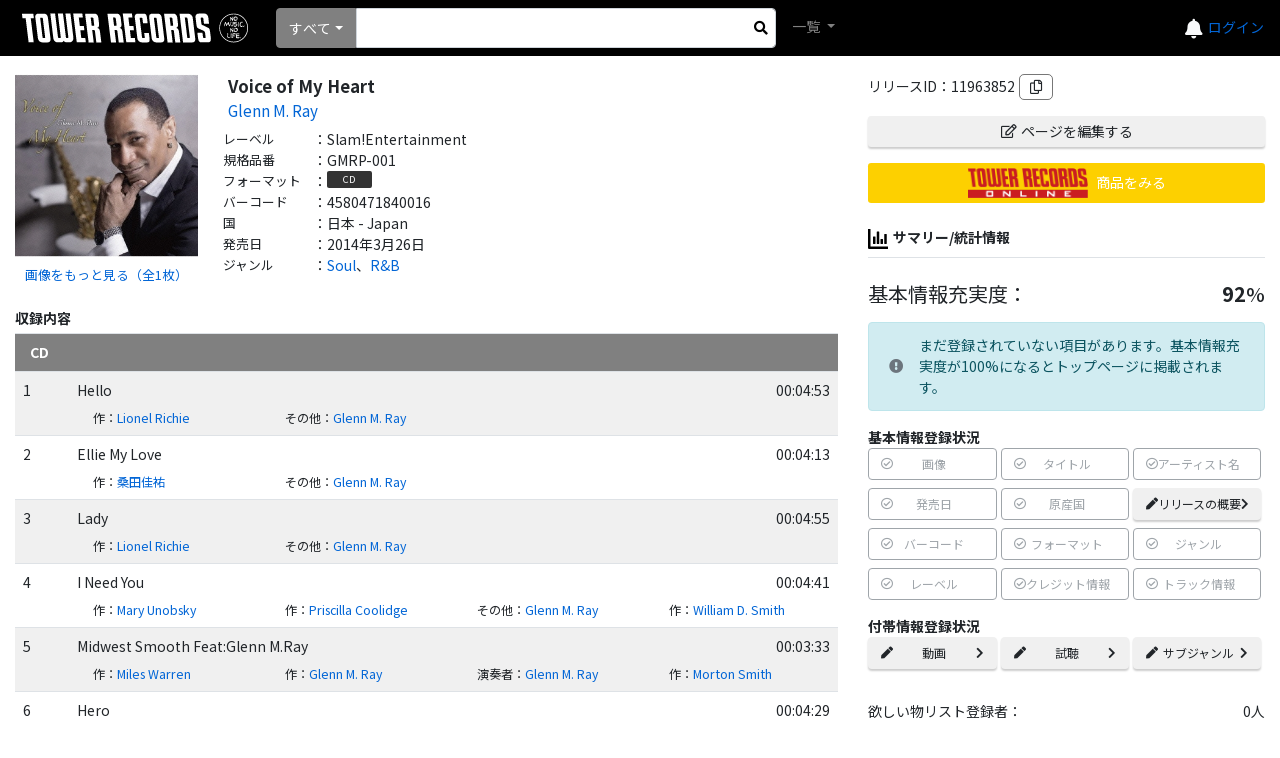

--- FILE ---
content_type: text/html; charset=utf-8
request_url: https://mdb.tower.jp/release/11963852/Voice-of-My-Heart
body_size: 49940
content:
<!DOCTYPE html><html lang="ja"><head prefix="og: http://ogp.me/ns# fb: http://ogp.me/ns/fb# article: http://ogp.me/ns/article#">
    <meta charset="utf-8"/>
    <meta name="viewport" content="width=device-width, initial-scale=1.0"/>
    <title>タワーレコード音楽情報データベース｜リリース</title>
    <base href="/"/>
    <link rel="icon" href="tfavicon.png" type="image/x-icon"/>
    <link rel="stylesheet" href="https://stackpath.bootstrapcdn.com/bootstrap/4.5.0/css/bootstrap.min.css" integrity="sha384-9aIt2nRpC12Uk9gS9baDl411NQApFmC26EwAOH8WgZl5MYYxFfc+NcPb1dKGj7Sk" crossorigin="anonymous"/>
    <link rel="stylesheet" href="https://use.fontawesome.com/releases/v5.12.0/css/all.css"/>

    <link href="_content/Blazorise/blazorise.css" rel="stylesheet"/>
    <link href="_content/Blazorise.Bootstrap/blazorise.bootstrap.css" rel="stylesheet"/>
    <link href="_content/Sotsera.Blazor.Toaster/toastr.min.css" rel="stylesheet"/>

    <link href="https://fonts.googleapis.com/css?family=Lato:400,700|Noto+Sans+JP:400,700" rel="stylesheet"/>
    <link href="css/site.css?v=QtpHp2gXmvODo61bMaOrKHcigb858Ed3eIDtPfUs5v8" rel="stylesheet"/>
    <link rel="stylesheet" href="css/towerrecordsbase.css?20240808&amp;v=x_NV4Agdiy2mkdd9-T9MQVVnh8TFKhbgw9bqjH24bpE"/>
    <link rel="stylesheet" href="css/release/assets/css/index.css?20240730&amp;v=dXiktOdqa4zh-yGJfR75ShFv3k-IZRLBbS-nGZl_qts"/>
    <link rel="stylesheet" href="css/artist/assets/css/index.css?20240730&amp;v=2JRaGo3e8naEqhrAdI8_sKM2f3knCJAoTSqqG-sFDe4"/>
    <link rel="stylesheet" href="css/common/assets/css/index.css?20240730&amp;v=uBYb-hOt3jUsiw2CissHLgFpXStb5eQVFzLeRiKbYv0"/>
    <script src="/js/MyScript.js?20240808"></script>
    <!-- Google Tag Manager -->
    <script>
    (function (w, d, s, l, i) {
            w[l] = w[l] || []; w[l].push({
                'gtm.start':
                    new Date().getTime(), event: 'gtm.js'
            }); var f = d.getElementsByTagName(s)[0],
                j = d.createElement(s), dl = l != 'dataLayer' ? '&l=' + l : ''; j.async = true; j.src =
                    'https://www.googletagmanager.com/gtm.js?id=' + i + dl; f.parentNode.insertBefore(j, f);
        })(window, document, 'script', 'dataLayer', 'GTM-TN8BWSC');</script>
    <!-- End Google Tag Manager -->

    <script type="text/default-title">タワーレコード音楽情報データベース</script>
    <script type="text/default-meta-elements">[[,"viewport",,"width=device-width, initial-scale=1.0"]]</script>
    <meta name="twitter:card" content="summary"/>
    <meta property="og:description" content="タワーレコード音楽情報データベース"/>
    <meta property="og:site_name" content="タワーレコード音楽情報データベース"/>
    <meta property="og:image" content="https://cdn.tower.jp/za/o/3W/zaP2_G5758883W.JPG?size=300x300"/>
    <meta property="og:url" content="http://mdb.tower.jp/release/11963852"/>
    <meta property="og:type" content="artcle"/>
    <meta property="og:title" content="Glenn M. Ray|Voice of My Heart-CD"/>
</head>
<body>
    <!-- Google Tag Manager (noscript) -->
    <noscript>
        <iframe src="https://www.googletagmanager.com/ns.html?id=GTM-TN8BWSC" height="0" width="0" style="display:none;visibility:hidden"></iframe>
    </noscript>
    <!-- End Google Tag Manager (noscript) -->

    <div id="components-reconnect-modal" class="my-reconnect-modal components-reconnect-hide">
        <div class="show">
            <h5 style="margin-top: 20px">サーバとの接続が切断されました。ページをリロードしてください。</h5>
        </div>
        <div class="failed">
            failed
        </div>
        <div class="rejected">
            rejected
        </div>
    </div>

    <div id="pageTop"></div>
    <app>
        <!--Blazor:{"sequence":0,"type":"server","prerenderId":"a74788072d554c019a2eeed6bae4cda2","descriptor":"CfDJ8ERSPh3WiGlHn/LpwwuRqVX8uhRRCAbouDdcS/b1c5aHYOuWv\u002BSW9IBBEL/UKKp9r9DeJiGL9p\u002BY/UKPlQ0H7ukOjwuZP0OKuokM8oz\u002BHn8hAwIbScfB7GE83te1JDYNLLz8oGmI66RFYe7Ux0xzu1hHo6LW26\u002Bm/AiK5tbnUEgb69dYR8rF5ZBL6j4x2YHUVwYY/lU7bRVWApaf5ZLfdflyP8CtVkW4kwb0kWqW2HW860Kbmbb0bB8Y1bcQLkJiThD8DuDdUPXhWq2\u002BYBWhBx9IWuL\u002BwWb7WhE0CWqe7uTvl16OtQPBHQGsqr0VPSsW3HVs1YF7cqm5VQx\u002BJ3R2XWlOG/PRuy10qzw7LAjE9lZzQ1BOPcGFHnt0/szINn0s7IBnvlpEQfSa\u002BM/aEfzSX5oe1uOd9Du4CtD/B4haBYLufcTHhBZ/UAxep1Yio4svzM4TJmLRTWvTOTI9AX34wGwKueu83RqucS9txvSE57WXgRcAFBOvCEJyKcGsbROuGTwl5bPhQoPiwwb28W2yUgQTz501sgv8GnaZ\u002B8d7Xi/ewjTIPTayrOm5cPW1bJ2Kjg=="}--><div id="toast-container" class="toast-top-right">
</div>

<div class="min-vh-100 d-flex flex-column"><header><nav class="navbar navbar-expand-lg navbar-dark bg-black lighten-1"><a class="navbar-brand" href="/"><img class="towerlogo" src="img/trlogo_black.svg" alt="TOWER RECORDS"/></a>
    <ul class="navbar-nav ml-auto nav-flex-icons header-menu align-items-center"><li class="h5 mb-0"><a href="https://mpp.tower.jp/notifications?utm_source=tr_mdb&amp;utm_medium=referral&amp;" class="text-light"><i class="fas fa-bell"></i></a></li>
        <li class="nav-item dropdown ml-4 ml-lg-4 ml-md-5"><a class="nav-link" id="navbarDropdownMenuLink-55" data-toggle="dropdown" aria-haspopup="true" aria-expanded="false"><span class="navbar-toggler-icon"></span></a>
            <div class="dropdown-menu dropdown-menu-lg-right dropdown-secondary header-refinement-list header-menu-box" aria-labelledby="navbarDropdownMenuLink-55"><a class="dropdown-item" href="https://tower.jp/ec/Customer/Login.aspx?npage=http%3A%2F%2Fmdb.tower.jp%2Frelease%2F11963852%2FVoice-of-My-Heart">ログイン</a></div><div class="login-link"><a href="https://tower.jp/ec/Customer/Login.aspx?npage=http%3A%2F%2Fmdb.tower.jp%2Frelease%2F11963852%2FVoice-of-My-Heart">ログイン</a></div></li></ul>

    <div class="d-flex search-block mr-auto"><li class="nav-item search-box mr-2 d-flex position-relative align-items-center"><div class="d-flex position-relative w-100 search-area"><div id="0HNIMOM8BGM4C" class="dropdown d-flex align-items-center search-list" tvalue="int"><button id="0HNIMOM8BGM4F" type="button" class="btn dropdown-toggle btn-primary" data-toggle="dropdown">すべて</button>
    <div class="dropdown-menu"><a class="dropdown-item">すべて</a><a class="dropdown-item">アーティスト</a><a class="dropdown-item">タイトル</a><a class="dropdown-item">バーコード</a><a class="dropdown-item">規格品番</a></div></div>
                <form action="#" method="get" class="w-100"><fieldset><input type="search" class="form-control form-control-sm search-input" id="SearchInput"/></fieldset></form>
                <div class="d-flex justify-content-center align-items-center h-100" style="position: absolute; top: 0px; right: 0px; width:30px; cursor:pointer;"><i class="fas fa-search" aria-hidden="true" style="color: black;"></i></div></div></li>
        <ul class="navbar-nav mr-auto"><li class="nav-item dropdown"><a class="nav-link dropdown-toggle" id="navbarDropdownMenuLink-555" data-toggle="dropdown" aria-haspopup="true" aria-expanded="false">
                    一覧
                </a>
                <div class="dropdown-menu dropdown-secondary header-refinement-list" aria-labelledby="navbarDropdownMenuLink-555"><a class="dropdown-item d-none" href="/search/artist">アーティスト</a>
                    <a class="dropdown-item" href="/search/genre">ジャンル</a>
                    <a class="dropdown-item" href="/search/format">フォーマット</a>
                    <a class="dropdown-item" href="/search/role" style="display:none;">クレジット</a></div></li></ul></div></nav></header>

    <div class="main"><div class="content">






<div class="container-fluid"><div class="row"><div class="col-sm-6 col-md-7 col-xl-8 mb-4"><div class="d-none"><nav aria-label="breadcrumb"><ol class="breadcrumb"><li class="breadcrumb-item"><a href="/">TOP</a></li><li class="breadcrumb-item"><a href="/genre/1101">Soul</a><span>、</span><a href="/genre/1105">R&amp;B</a></li><li class="breadcrumb-item"><a href="/artist/11203196/Glenn M. Ray">Glenn M. Ray</a></li><li class="breadcrumb-item active" aria-current="page">Voice of My Heart</li></ol></nav></div>
                <div class="container mb-2 pl-0 pr-0"><div class="row"><div class="col-sm-3 mb-2"><img src="https://cdn.tower.jp/za/o/3W/zaP2_G5758883W.JPG?size=500x500" alt="Voice of My Heart" class="loading-img-icon main-jacket-photo d-block mb-2" style="width:100%; cursor:pointer; min-height: 40px;" title="Voice of My Heart"/>
                                <div class="btn-link fs80" style="text-align:center;">画像をもっと見る（全1枚）</div></div>
                        <div class="col-sm-9"><div class="mb-2"><div class="row release-info item-title-name"><div class="col-12 text-break">Voice of My Heart</div></div>
                                <div class="row release-info item-artist-name mb-2 fs95"><div class="col-12 text-break"><a href="/artist/11203196/Glenn-M--Ray">Glenn M. Ray</a></div></div><div class="row release-info item-label"><div class="release-item-lable release-info-label">レーベル</div>
                                        <div>：</div>
                                        <div class="release-item-info release-info-value text-break">Slam!Entertainment</div></div><div class="row release-info item-productno"><div class="release-item-lable release-info-label">規格品番</div>
                                        <div>：</div>
                                        <div class="release-item-info release-info-value text-break">GMRP-001</div></div><div class="row release-info item-format"><div class="release-item-lable release-info-label">フォーマット</div>
                                        <div>：</div>
                                        <div class="release-item-info release-info-value"><div class="format-val mr-1 mb-1">CD</div></div></div><div class="row release-info item-sku"><div class="release-item-lable release-info-label">バーコード</div>
                                        <div>：</div>
                                        <div class="release-item-info release-info-value text-break">4580471840016</div></div><div class="row release-info item-country"><div class="release-item-lable release-info-label">国</div>
                                        <div>：</div>
                                        <div class="release-item-info release-info-value text-break">日本 - Japan</div></div><div class="row release-info item-hatsubaibi"><div class="release-item-lable release-info-label">発売日</div>
                                        <div>：</div>
                                        <div class="release-item-info release-info-value text-break">2014年3月26日</div></div><div class="row release-info item-genre"><div class="release-item-lable release-info-label">ジャンル</div>
                                        <div>：</div>
                                        <div class="release-item-info release-info-value"><a href="/genre/1101">Soul</a>、<a href="/genre/1105">R&amp;B</a></div></div></div>
                            
                            <div class="center-add-btn-area"><div class="flex-column mb-2"><div class="mb-3">リリースID：11963852<i class="far fa-copy ml-1 div-btn" title="クリップボードにコピー"></i></div><div class="mt-2 mb-3"><a class="trol-edit-icon btn btn-block btn-sm" href="/release/11963852/edit"><i class="far fa-edit mr-1"></i>ページを編集する
            </a></div><div class="mb-3 position-relative"><a href="https://tower.jp/item/3494368"><div class="trol-link-icon"><div class="trol-link-icon-img"></div>
                    <div class="trol-link-icon-text">商品をみる</div></div></a><a href="https://tower.jp/item/3494368" class="trol-link-icon-hover"></a></div></div>
                                <div class="info-label border-bottom pb-2 mb-2 mt-4"><img src="img/sumally-icon.svg" class="collection-icon-middle noaction"/>サマリー/統計情報</div>
                                <div class="flex-column mb-2"><div class="mb-3 mt-1"><div class="mb-3 mt-3 disp-fl h5"><div class="">基本情報充実度：</div>
            <div style="margin-left:auto;"><span class="h5 font-weight-bold">92</span>%</div></div><div class="alert alert-info  d-flex align-items-center mt-2 mb-3"><i class="mr-3  fas fa-exclamation-circle text-secondary"></i>まだ登録されていない項目があります。基本情報充実度が100%になるとトップページに掲載されます。</div><div class="font-weight-bold mt-2">基本情報登録状況</div>

        <div class="row mr-0 ml-0 d-flex"><div class="col-6 col-xl-4 pr-0 pl-0"><div style="font-size:12px" class="d-flex justify-content-between align-items-center mb-2 btn btn-outline-secondary disabled text-nowrap mr-1"><i class="far fa-check-circle"></i>画像<i class=" fas fa-chevron-right text-white"></i></div></div><div class="col-6 col-xl-4 pr-0 pl-0"><div style="font-size:12px" class="d-flex justify-content-between align-items-center mb-2 btn btn-outline-secondary disabled text-nowrap mr-1"><i class="far fa-check-circle"></i>タイトル<i class=" fas fa-chevron-right text-white"></i></div></div><div class="col-6 col-xl-4 pr-0 pl-0"><div style="font-size:12px" class="d-flex justify-content-between align-items-center mb-2 btn btn-outline-secondary disabled text-nowrap mr-1"><i class="far fa-check-circle"></i>アーティスト名<i class=" fas fa-chevron-right text-white"></i></div></div><div class="col-6 col-xl-4 pr-0 pl-0"><div style="font-size:12px" class="d-flex justify-content-between align-items-center mb-2 btn btn-outline-secondary disabled text-nowrap mr-1"><i class="far fa-check-circle"></i>発売日<i class=" fas fa-chevron-right text-white"></i></div></div><div class="col-6 col-xl-4 pr-0 pl-0"><div style="font-size:12px" class="d-flex justify-content-between align-items-center mb-2 btn btn-outline-secondary disabled text-nowrap mr-1"><i class="far fa-check-circle"></i>原産国<i class=" fas fa-chevron-right text-white"></i></div></div><div class="col-6 col-xl-4 pr-0 pl-0"><a href="http://mdb.tower.jp/release/11963852/edit?focus=ReleaseNotesEdit" style="font-size:12px" class="can-edit-btn d-flex justify-content-between align-items-center mb-2 text-nowrap btn mr-1"><i class="fas fa-pen"></i>リリースの概要<i class="fas fa-chevron-right"></i></a></div><div class="col-6 col-xl-4 pr-0 pl-0"><div style="font-size:12px" class="d-flex justify-content-between align-items-center mb-2 btn btn-outline-secondary disabled text-nowrap mr-1"><i class="far fa-check-circle"></i>バーコード<i class=" fas fa-chevron-right text-white"></i></div></div><div class="col-6 col-xl-4 pr-0 pl-0"><div style="font-size:12px" class="d-flex justify-content-between align-items-center mb-2 btn btn-outline-secondary disabled text-nowrap mr-1"><i class="far fa-check-circle"></i>フォーマット<i class=" fas fa-chevron-right text-white"></i></div></div><div class="col-6 col-xl-4 pr-0 pl-0"><div style="font-size:12px" class="d-flex justify-content-between align-items-center mb-2 btn btn-outline-secondary disabled text-nowrap mr-1"><i class="far fa-check-circle"></i>ジャンル<i class=" fas fa-chevron-right text-white"></i></div></div><div class="col-6 col-xl-4 pr-0 pl-0"><div style="font-size:12px" class="d-flex justify-content-between align-items-center mb-2 btn btn-outline-secondary disabled text-nowrap mr-1"><i class="far fa-check-circle"></i>レーベル<i class=" fas fa-chevron-right text-white"></i></div></div><div class="col-6 col-xl-4 pr-0 pl-0"><div style="font-size:12px" class="d-flex justify-content-between align-items-center mb-2 btn btn-outline-secondary disabled text-nowrap mr-1"><i class="far fa-check-circle"></i>クレジット情報<i class=" fas fa-chevron-right text-white"></i></div></div><div class="col-6 col-xl-4 pr-0 pl-0"><div style="font-size:12px" class="d-flex justify-content-between align-items-center mb-2 btn btn-outline-secondary disabled text-nowrap mr-1"><i class="far fa-check-circle"></i>トラック情報<i class=" fas fa-chevron-right text-white"></i></div></div></div>
        <div class="font-weight-bold mt-2">付帯情報登録状況</div>
        <div class="row mr-0 ml-0"><div class="col-6 col-xl-4 pr-0 pl-0"><a href="http://mdb.tower.jp/release/11963852/edit?focus=YoutubeEdit" style="font-size:12px" class="can-edit-btn d-flex justify-content-between align-items-center mb-2 text-nowrap btn mr-1"><i class="fas fa-pen"></i>動画<i class="fas fa-chevron-right"></i></a></div><div class="col-6 col-xl-4 pr-0 pl-0"><a href="http://mdb.tower.jp/release/11963852/edit?focus=TrialEdit" style="font-size:12px" class="can-edit-btn d-flex justify-content-between align-items-center mb-2 text-nowrap btn mr-1"><i class="fas fa-pen"></i>試聴<i class="fas fa-chevron-right"></i></a></div><div class="col-6 col-xl-4 pr-0 pl-0"><a href="http://mdb.tower.jp/release/11963852/edit?focus=SubGenreEdit" style="font-size:12px" class="can-edit-btn d-flex justify-content-between align-items-center mb-2 text-nowrap btn mr-1"><i class="fas fa-pen"></i>サブジャンル<i class="fas fa-chevron-right"></i></a></div></div></div></div>
                                <div class="mb-1 disp-fl"><div>欲しい物リスト登録者：</div>
            <div style="margin-left:auto;">0人</div></div>
        <div class="text-right mb-2">（公開：0人)</div>
        <div class="mb-1 disp-fl"><div>コレクション登録者：</div>
            <div style="margin-left:auto;">0人</div></div>
        <div class="text-right mb-4">（公開：0人)</div>
                                <div class="cw-add-btn d-flex justify-content-center align-items-center position-relative collection-icon-outer mb-2  collection-count"><img src="img/collection.svg" class="collection-icon-small" alt="コレクションに追加"/>コレクションに追加</div><div class="cw-add-btn d-flex justify-content-center align-items-center position-relative wantlist-icon-outer mb-4 wantlist-count"><i class="far fa-heart d-flex justify-content-center align-items-center wantlist-icon-small"></i>欲しい物リストに追加</div>
                                <a class="c-mdb-release-id-title-buttonarea"></a><a class="c-mdb-release-id-title-market_place_btn" style="color: #212529!important; text-decoration: none;" href="https://mpp.tower.jp/seller-item/release/11963852?utm_source=tr_mdb&amp;utm_medium=referral&amp;" target="_blank"><div class="c-mdb-release-id-title-market_place_btn_txt" style="font-size: 13px;">
                マーケットプレイスの出品
<div class="c-mdb-release-id-title-market_place_btn_note">
                            (現在1件出品中)    
                        </div></div>
            <div class="c-mdb-release-id-title-market_place_btn_price"><span class="c-mdb-release-id-title-market_place_btn_price_icon">¥</span>1,500~
            </div>
            <div class="c-mdb-release-id-title-market_place_btn_icon"><svg xmlns="http://www.w3.org/2000/svg" width="12" height="12" viewBox="0 0 12 12"><path d="M6.678,7H5.313A1.313,1.313,0,0,0,4,8.313v5.906a1.312,1.312,0,0,0,1.313,1.312h5.906a1.312,1.312,0,0,0,1.313-1.312V12.566" transform="translate(-3.25 -4.281)" fill="none" stroke="#232323" stroke-linecap="round" stroke-linejoin="round" stroke-width="1"></path>
                    <path d="M2,4.563,6.563,0" transform="translate(2.688 2.75)" fill="none" stroke="#232323" stroke-linecap="round" stroke-width="1"></path>
                    <path d="M15,4h3.281V7.281" transform="translate(-9.031 -1.25)" fill="none" stroke="#232323" stroke-linecap="round" stroke-linejoin="round" stroke-width="1"></path></svg></div></a><a class="c-mdb-release-id-title-market_place_btn" style="color: #212529!important; text-decoration: none;" href="https://mpp.tower.jp/seller-item/add/item/3494368/11963852?utm_source=tr_mdb&amp;utm_medium=referral&amp;" target="_blank">
            この商品を出品する
            <div class="c-mdb-release-id-title-market_place_btn_icon"><svg xmlns="http://www.w3.org/2000/svg" width="12" height="12" viewBox="0 0 12 12"><path d="M6.678,7H5.313A1.313,1.313,0,0,0,4,8.313v5.906a1.312,1.312,0,0,0,1.313,1.312h5.906a1.312,1.312,0,0,0,1.313-1.312V12.566" transform="translate(-3.25 -4.281)" fill="none" stroke="#232323" stroke-linecap="round" stroke-linejoin="round" stroke-width="1"></path>
                    <path d="M2,4.563,6.563,0" transform="translate(2.688 2.75)" fill="none" stroke="#232323" stroke-linecap="round" stroke-width="1"></path>
                    <path d="M15,4h3.281V7.281" transform="translate(-9.031 -1.25)" fill="none" stroke="#232323" stroke-linecap="round" stroke-linejoin="round" stroke-width="1"></path></svg></div></a>
                                <div class="row"><div class="col-4 text-center fs250"><a href="https://twitter.com/share?url=http://mdb.tower.jp/release/11963852&amp;hashtags=タワレコ音楽データ,Soul" target="_blank" style="color:#55acee;"><img class="align-middle" src="img/icon_x.svg" style=" width: 36px; max-height: 40px;" alt="X"/></a></div>
                                    <div class="col-4 text-center fs250"><a href="https://social-plugins.line.me/lineit/share?url=http://mdb.tower.jp/release/11963852" target="_blank" style="color:#06c755;"><i class="fab fa-line align-middle"></i></a></div>
                                    <div class="col-4 text-center fs250"><a href="http://www.facebook.com/share.php?u=http://mdb.tower.jp/release/11963852" rel="nofollow" target="_blank" style="color:#3b5998;"><i class="fab fa-facebook align-middle"></i></a></div></div></div></div></div></div><div class="container pt-2 pb-2 mb-4"><div class="row"><div class="info-label border-bottom pb-1">
                                収録内容
                            </div></div><div class="row pt-2 pb-2  border-bottom track-label"><div class="col"><div class="row"><div class="col-12 text-break">CD</div></div></div></div><div class="row pt-2 pb-2 border-bottom row-even d-flex"><div class="col-2 pl-2 col-md-1">1</div>
                                        <div class="col-10 col-md-11 pl-2 pr-2"><div class="row mb-2"><div class="col-12 pl-0 col-md-10 text-break">Hello</div><div class="col-12 col-md-2 ta-r">00:04:53</div></div><div class="row track-info"><div class="col-6 col-sm-6 col-md-4 col-lg-3"><div class="row pl-3 text-break">作：<a href="/artist/10008146/Lionel-Richie">Lionel Richie</a></div></div><div class="col-6 col-sm-6 col-md-4 col-lg-3"><div class="row pl-3 text-break">その他：<a href="/artist/11203196/Glenn-M--Ray">Glenn M. Ray</a></div></div></div></div></div><div class="row pt-2 pb-2 border-bottom row-odd d-flex"><div class="col-2 pl-2 col-md-1">2</div>
                                        <div class="col-10 col-md-11 pl-2 pr-2"><div class="row mb-2"><div class="col-12 pl-0 col-md-10 text-break">Ellie My Love</div><div class="col-12 col-md-2 ta-r">00:04:13</div></div><div class="row track-info"><div class="col-6 col-sm-6 col-md-4 col-lg-3"><div class="row pl-3 text-break">作：<a href="/artist/10070406/桑田佳祐">桑田佳祐</a></div></div><div class="col-6 col-sm-6 col-md-4 col-lg-3"><div class="row pl-3 text-break">その他：<a href="/artist/11203196/Glenn-M--Ray">Glenn M. Ray</a></div></div></div></div></div><div class="row pt-2 pb-2 border-bottom row-even d-flex"><div class="col-2 pl-2 col-md-1">3</div>
                                        <div class="col-10 col-md-11 pl-2 pr-2"><div class="row mb-2"><div class="col-12 pl-0 col-md-10 text-break">Lady</div><div class="col-12 col-md-2 ta-r">00:04:55</div></div><div class="row track-info"><div class="col-6 col-sm-6 col-md-4 col-lg-3"><div class="row pl-3 text-break">作：<a href="/artist/10008146/Lionel-Richie">Lionel Richie</a></div></div><div class="col-6 col-sm-6 col-md-4 col-lg-3"><div class="row pl-3 text-break">その他：<a href="/artist/11203196/Glenn-M--Ray">Glenn M. Ray</a></div></div></div></div></div><div class="row pt-2 pb-2 border-bottom row-odd d-flex"><div class="col-2 pl-2 col-md-1">4</div>
                                        <div class="col-10 col-md-11 pl-2 pr-2"><div class="row mb-2"><div class="col-12 pl-0 col-md-10 text-break">I Need You</div><div class="col-12 col-md-2 ta-r">00:04:41</div></div><div class="row track-info"><div class="col-6 col-sm-6 col-md-4 col-lg-3"><div class="row pl-3 text-break">作：<a href="/artist/10646185/Mary-Unobsky">Mary Unobsky</a></div></div><div class="col-6 col-sm-6 col-md-4 col-lg-3"><div class="row pl-3 text-break">作：<a href="/artist/10745703/Priscilla-Coolidge">Priscilla Coolidge</a></div></div><div class="col-6 col-sm-6 col-md-4 col-lg-3"><div class="row pl-3 text-break">その他：<a href="/artist/11203196/Glenn-M--Ray">Glenn M. Ray</a></div></div><div class="col-6 col-sm-6 col-md-4 col-lg-3"><div class="row pl-3 text-break">作：<a href="/artist/10142116/William-D--Smith">William D. Smith</a></div></div></div></div></div><div class="row pt-2 pb-2 border-bottom row-even d-flex"><div class="col-2 pl-2 col-md-1">5</div>
                                        <div class="col-10 col-md-11 pl-2 pr-2"><div class="row mb-2"><div class="col-12 pl-0 col-md-10 text-break">Midwest Smooth Feat:Glenn M.Ray</div><div class="col-12 col-md-2 ta-r">00:03:33</div></div><div class="row track-info"><div class="col-6 col-sm-6 col-md-4 col-lg-3"><div class="row pl-3 text-break">作：<a href="/artist/11212050/Miles-Warren">Miles Warren</a></div></div><div class="col-6 col-sm-6 col-md-4 col-lg-3"><div class="row pl-3 text-break">作：<a href="/artist/11203196/Glenn-M--Ray">Glenn M. Ray</a></div></div><div class="col-6 col-sm-6 col-md-4 col-lg-3"><div class="row pl-3 text-break">演奏者：<a href="/artist/11203196/Glenn-M--Ray">Glenn M. Ray</a></div></div><div class="col-6 col-sm-6 col-md-4 col-lg-3"><div class="row pl-3 text-break">作：<a href="/artist/11212039/Morton-Smith">Morton Smith</a></div></div></div></div></div><div class="row pt-2 pb-2 border-bottom row-odd d-flex"><div class="col-2 pl-2 col-md-1">6</div>
                                        <div class="col-10 col-md-11 pl-2 pr-2"><div class="row mb-2"><div class="col-12 pl-0 col-md-10 text-break">Hero</div><div class="col-12 col-md-2 ta-r">00:04:29</div></div><div class="row track-info"><div class="col-6 col-sm-6 col-md-4 col-lg-3"><div class="row pl-3 text-break">作：<a href="/artist/10002199/Enrique-Iglesias">Enrique Iglesias</a></div></div><div class="col-6 col-sm-6 col-md-4 col-lg-3"><div class="row pl-3 text-break">作：<a href="/artist/11084393/Mark-Taylor-(Rock)">Mark Taylor (Rock)</a></div></div><div class="col-6 col-sm-6 col-md-4 col-lg-3"><div class="row pl-3 text-break">その他：<a href="/artist/11203196/Glenn-M--Ray">Glenn M. Ray</a></div></div><div class="col-6 col-sm-6 col-md-4 col-lg-3"><div class="row pl-3 text-break">作：<a href="/artist/10659880/Paul-Barry">Paul Barry</a></div></div></div></div></div><div class="row pt-2 pb-2 border-bottom row-even d-flex"><div class="col-2 pl-2 col-md-1">7</div>
                                        <div class="col-10 col-md-11 pl-2 pr-2"><div class="row mb-2"><div class="col-12 pl-0 col-md-10 text-break">Dance With My Father</div><div class="col-12 col-md-2 ta-r">00:04:38</div></div><div class="row track-info"><div class="col-6 col-sm-6 col-md-4 col-lg-3"><div class="row pl-3 text-break">作：<a href="/artist/10006410/Luther-Vandross">Luther Vandross</a></div></div><div class="col-6 col-sm-6 col-md-4 col-lg-3"><div class="row pl-3 text-break">作：<a href="/artist/10003470/Richard-Marx">Richard Marx</a></div></div><div class="col-6 col-sm-6 col-md-4 col-lg-3"><div class="row pl-3 text-break">その他：<a href="/artist/11203196/Glenn-M--Ray">Glenn M. Ray</a></div></div></div></div></div><div class="row pt-2 pb-2 border-bottom row-odd d-flex"><div class="col-2 pl-2 col-md-1">8</div>
                                        <div class="col-10 col-md-11 pl-2 pr-2"><div class="row mb-2"><div class="col-12 pl-0 col-md-10 text-break">Bridge Over Troubled Water</div><div class="col-12 col-md-2 ta-r">00:04:55</div></div><div class="row track-info"><div class="col-6 col-sm-6 col-md-4 col-lg-3"><div class="row pl-3 text-break">作：<a href="/artist/10019321/Paul-Simon">Paul Simon</a></div></div><div class="col-6 col-sm-6 col-md-4 col-lg-3"><div class="row pl-3 text-break">その他：<a href="/artist/11203196/Glenn-M--Ray">Glenn M. Ray</a></div></div></div></div></div><div class="row pt-2 pb-2 border-bottom row-even d-flex"><div class="col-2 pl-2 col-md-1">9</div>
                                        <div class="col-10 col-md-11 pl-2 pr-2"><div class="row mb-2"><div class="col-12 pl-0 col-md-10 text-break">She</div><div class="col-12 col-md-2 ta-r">00:03:01</div></div><div class="row track-info"><div class="col-6 col-sm-6 col-md-4 col-lg-3"><div class="row pl-3 text-break">作：<a href="/artist/10001036/Charles-Aznavour">Charles Aznavour</a></div></div><div class="col-6 col-sm-6 col-md-4 col-lg-3"><div class="row pl-3 text-break">作：<a href="/artist/10619996/ハーバート・クレッツマー">ハーバート・クレッツマー</a></div></div><div class="col-6 col-sm-6 col-md-4 col-lg-3"><div class="row pl-3 text-break">その他：<a href="/artist/11203196/Glenn-M--Ray">Glenn M. Ray</a></div></div></div></div></div><div class="row pt-2 pb-2 border-bottom row-odd d-flex"><div class="col-2 pl-2 col-md-1">10</div>
                                        <div class="col-10 col-md-11 pl-2 pr-2"><div class="row mb-2"><div class="col-12 pl-0 col-md-10 text-break">Say You Say Me</div><div class="col-12 col-md-2 ta-r">00:04:05</div></div><div class="row track-info"><div class="col-6 col-sm-6 col-md-4 col-lg-3"><div class="row pl-3 text-break">作：<a href="/artist/10008146/Lionel-Richie">Lionel Richie</a></div></div><div class="col-6 col-sm-6 col-md-4 col-lg-3"><div class="row pl-3 text-break">その他：<a href="/artist/11203196/Glenn-M--Ray">Glenn M. Ray</a></div></div></div></div></div><div class="row pt-2 pb-2 border-bottom row-even d-flex"><div class="col-2 pl-2 col-md-1">11</div>
                                        <div class="col-10 col-md-11 pl-2 pr-2"><div class="row mb-2"><div class="col-12 pl-0 col-md-10 text-break">I Love You (Bonus Track)</div><div class="col-12 col-md-2 ta-r">00:04:23</div></div><div class="row track-info"><div class="col-6 col-sm-6 col-md-4 col-lg-3"><div class="row pl-3 text-break">その他：<a href="/artist/11203196/Glenn-M--Ray">Glenn M. Ray</a></div></div><div class="col-6 col-sm-6 col-md-4 col-lg-3"><div class="row pl-3 text-break">作：<a href="/artist/10068265/尾崎豊">尾崎豊</a></div></div></div></div></div></div><div class="container mb-4"><div class="row"><div class="info-label border-bottom pb-1">クレジット</div>
                            <div class="col-12"><div class="row mb-2"><div class="col-12 text-break">アーティスト：<a href="/artist/11203196/Glenn-M--Ray">Glenn M. Ray</a></div></div></div></div></div><div class="container mb-4"><div class="row"><div class="info-label border-bottom pb-1 mb-1">バージョンリスト</div>
        <div class="col-12"><div class="row mb-2 version-header"><div class="col-12 col-lg-6 col-xl-3">タイトル</div>
                <div class="col-12 col-lg-6 col-xl-2">フォーマット</div>
                <div class="col-8 col-lg-6 col-xl-2">レーベル</div>
                <div class="col-4 col-lg-6 col-xl-2">規格品番</div>
                <div class="col-4 col-lg-4 col-xl-1">国</div>
                <div class="col-4 col-lg-4 col-xl-1">発売年</div>
                <div class="col-4 col-lg-4 col-xl-1"></div></div><div class="row"><div class="col-12">他バージョンはありません。</div></div></div></div></div>

                <div class="container mb-2"><div class="row flex-column border-bottom mb-2 pb-2"><div class="info-label"><img class="collection-icon-middle noaction" src="img/gallery-icon.svg"/>ギャラリー</div></div><div class="row disp-fl mb-4"></div>
                    <div class="row flex-column border-bottom mb-2 pb-2"><div class="info-label"><img class="collection-icon-middle noaction" src="img/gallery-icon.svg"/>関連画像</div></div><div class="row disp-fl mb-4"></div>
                    <div class="row flex-column border-bottom mb-2 pb-2"><div class="info-label"><img class="collection-icon-middle noaction" src="img/notes-icon.svg"/>Notes</div></div><div class="row disp-fl mb-4"></div>
                    <div class="row flex-column border-bottom mb-2 pb-2"><div class="info-label"><img class="collection-icon-middle noaction" src="img/list-icon.svg"/>新着コレクションリスト</div></div><div class="row disp-fl mb-4"></div>
                    <div class="row flex-column border-bottom mb-2 pb-2"><div class="info-label"><i class="fas fa-crown" style="font-size: 1.3em; color: #868686; margin: 0 1px 0 -2px; width: 20px;"></i>
        コレクション いいね！ランキング
    </div></div><div class="row disp-fl mb-4"></div></div></div>
            <div class="col-sm-6 col-md-5 col-xl-4"><div class="right-add-btn-area mb-4"><div class="flex-column mb-2"><div class="mb-3">リリースID：11963852<i class="far fa-copy ml-1 div-btn" title="クリップボードにコピー"></i></div><div class="mt-2 mb-3"><a class="trol-edit-icon btn btn-block btn-sm" href="/release/11963852/edit"><i class="far fa-edit mr-1"></i>ページを編集する
            </a></div><div class="mb-3 position-relative"><a href="https://tower.jp/item/3494368"><div class="trol-link-icon"><div class="trol-link-icon-img"></div>
                    <div class="trol-link-icon-text">商品をみる</div></div></a><a href="https://tower.jp/item/3494368" class="trol-link-icon-hover"></a></div></div></div>
                <div class="right-add-btn-area container mb-4"><div class="row flex-column"><div class="info-label border-bottom pb-2 mb-2"><img src="img/sumally-icon.svg" class="collection-icon-middle noaction"/>サマリー/統計情報</div>
                        <div class="flex-column mb-2"><div class="mb-3 mt-1"><div class="mb-3 mt-3 disp-fl h5"><div class="">基本情報充実度：</div>
            <div style="margin-left:auto;"><span class="h5 font-weight-bold">92</span>%</div></div><div class="alert alert-info  d-flex align-items-center mt-2 mb-3"><i class="mr-3  fas fa-exclamation-circle text-secondary"></i>まだ登録されていない項目があります。基本情報充実度が100%になるとトップページに掲載されます。</div><div class="font-weight-bold mt-2">基本情報登録状況</div>

        <div class="row mr-0 ml-0 d-flex"><div class="col-6 col-xl-4 pr-0 pl-0"><div style="font-size:12px" class="d-flex justify-content-between align-items-center mb-2 btn btn-outline-secondary disabled text-nowrap mr-1"><i class="far fa-check-circle"></i>画像<i class=" fas fa-chevron-right text-white"></i></div></div><div class="col-6 col-xl-4 pr-0 pl-0"><div style="font-size:12px" class="d-flex justify-content-between align-items-center mb-2 btn btn-outline-secondary disabled text-nowrap mr-1"><i class="far fa-check-circle"></i>タイトル<i class=" fas fa-chevron-right text-white"></i></div></div><div class="col-6 col-xl-4 pr-0 pl-0"><div style="font-size:12px" class="d-flex justify-content-between align-items-center mb-2 btn btn-outline-secondary disabled text-nowrap mr-1"><i class="far fa-check-circle"></i>アーティスト名<i class=" fas fa-chevron-right text-white"></i></div></div><div class="col-6 col-xl-4 pr-0 pl-0"><div style="font-size:12px" class="d-flex justify-content-between align-items-center mb-2 btn btn-outline-secondary disabled text-nowrap mr-1"><i class="far fa-check-circle"></i>発売日<i class=" fas fa-chevron-right text-white"></i></div></div><div class="col-6 col-xl-4 pr-0 pl-0"><div style="font-size:12px" class="d-flex justify-content-between align-items-center mb-2 btn btn-outline-secondary disabled text-nowrap mr-1"><i class="far fa-check-circle"></i>原産国<i class=" fas fa-chevron-right text-white"></i></div></div><div class="col-6 col-xl-4 pr-0 pl-0"><a href="http://mdb.tower.jp/release/11963852/edit?focus=ReleaseNotesEdit" style="font-size:12px" class="can-edit-btn d-flex justify-content-between align-items-center mb-2 text-nowrap btn mr-1"><i class="fas fa-pen"></i>リリースの概要<i class="fas fa-chevron-right"></i></a></div><div class="col-6 col-xl-4 pr-0 pl-0"><div style="font-size:12px" class="d-flex justify-content-between align-items-center mb-2 btn btn-outline-secondary disabled text-nowrap mr-1"><i class="far fa-check-circle"></i>バーコード<i class=" fas fa-chevron-right text-white"></i></div></div><div class="col-6 col-xl-4 pr-0 pl-0"><div style="font-size:12px" class="d-flex justify-content-between align-items-center mb-2 btn btn-outline-secondary disabled text-nowrap mr-1"><i class="far fa-check-circle"></i>フォーマット<i class=" fas fa-chevron-right text-white"></i></div></div><div class="col-6 col-xl-4 pr-0 pl-0"><div style="font-size:12px" class="d-flex justify-content-between align-items-center mb-2 btn btn-outline-secondary disabled text-nowrap mr-1"><i class="far fa-check-circle"></i>ジャンル<i class=" fas fa-chevron-right text-white"></i></div></div><div class="col-6 col-xl-4 pr-0 pl-0"><div style="font-size:12px" class="d-flex justify-content-between align-items-center mb-2 btn btn-outline-secondary disabled text-nowrap mr-1"><i class="far fa-check-circle"></i>レーベル<i class=" fas fa-chevron-right text-white"></i></div></div><div class="col-6 col-xl-4 pr-0 pl-0"><div style="font-size:12px" class="d-flex justify-content-between align-items-center mb-2 btn btn-outline-secondary disabled text-nowrap mr-1"><i class="far fa-check-circle"></i>クレジット情報<i class=" fas fa-chevron-right text-white"></i></div></div><div class="col-6 col-xl-4 pr-0 pl-0"><div style="font-size:12px" class="d-flex justify-content-between align-items-center mb-2 btn btn-outline-secondary disabled text-nowrap mr-1"><i class="far fa-check-circle"></i>トラック情報<i class=" fas fa-chevron-right text-white"></i></div></div></div>
        <div class="font-weight-bold mt-2">付帯情報登録状況</div>
        <div class="row mr-0 ml-0"><div class="col-6 col-xl-4 pr-0 pl-0"><a href="http://mdb.tower.jp/release/11963852/edit?focus=YoutubeEdit" style="font-size:12px" class="can-edit-btn d-flex justify-content-between align-items-center mb-2 text-nowrap btn mr-1"><i class="fas fa-pen"></i>動画<i class="fas fa-chevron-right"></i></a></div><div class="col-6 col-xl-4 pr-0 pl-0"><a href="http://mdb.tower.jp/release/11963852/edit?focus=TrialEdit" style="font-size:12px" class="can-edit-btn d-flex justify-content-between align-items-center mb-2 text-nowrap btn mr-1"><i class="fas fa-pen"></i>試聴<i class="fas fa-chevron-right"></i></a></div><div class="col-6 col-xl-4 pr-0 pl-0"><a href="http://mdb.tower.jp/release/11963852/edit?focus=SubGenreEdit" style="font-size:12px" class="can-edit-btn d-flex justify-content-between align-items-center mb-2 text-nowrap btn mr-1"><i class="fas fa-pen"></i>サブジャンル<i class="fas fa-chevron-right"></i></a></div></div></div></div>
                        <div class="mb-1 disp-fl"><div>欲しい物リスト登録者：</div>
            <div style="margin-left:auto;">0人</div></div>
        <div class="text-right mb-2">（公開：0人)</div>
        <div class="mb-1 disp-fl"><div>コレクション登録者：</div>
            <div style="margin-left:auto;">0人</div></div>
        <div class="text-right mb-4">（公開：0人)</div>
                        <div class="cw-add-btn d-flex justify-content-center align-items-center position-relative collection-icon-outer mb-2  collection-count"><img src="img/collection.svg" class="collection-icon-small" alt="コレクションに追加"/>コレクションに追加</div><div class="cw-add-btn d-flex justify-content-center align-items-center position-relative wantlist-icon-outer mb-4 wantlist-count"><i class="far fa-heart d-flex justify-content-center align-items-center wantlist-icon-small"></i>欲しい物リストに追加</div>
                        <a class="c-mdb-release-id-title-buttonarea"></a><a class="c-mdb-release-id-title-market_place_btn" style="color: #212529!important; text-decoration: none;" href="https://mpp.tower.jp/seller-item/release/11963852?utm_source=tr_mdb&amp;utm_medium=referral&amp;" target="_blank"><div class="c-mdb-release-id-title-market_place_btn_txt" style="font-size: 13px;">
                マーケットプレイスの出品
<div class="c-mdb-release-id-title-market_place_btn_note">
                            (現在1件出品中)    
                        </div></div>
            <div class="c-mdb-release-id-title-market_place_btn_price"><span class="c-mdb-release-id-title-market_place_btn_price_icon">¥</span>1,500~
            </div>
            <div class="c-mdb-release-id-title-market_place_btn_icon"><svg xmlns="http://www.w3.org/2000/svg" width="12" height="12" viewBox="0 0 12 12"><path d="M6.678,7H5.313A1.313,1.313,0,0,0,4,8.313v5.906a1.312,1.312,0,0,0,1.313,1.312h5.906a1.312,1.312,0,0,0,1.313-1.312V12.566" transform="translate(-3.25 -4.281)" fill="none" stroke="#232323" stroke-linecap="round" stroke-linejoin="round" stroke-width="1"></path>
                    <path d="M2,4.563,6.563,0" transform="translate(2.688 2.75)" fill="none" stroke="#232323" stroke-linecap="round" stroke-width="1"></path>
                    <path d="M15,4h3.281V7.281" transform="translate(-9.031 -1.25)" fill="none" stroke="#232323" stroke-linecap="round" stroke-linejoin="round" stroke-width="1"></path></svg></div></a><a class="c-mdb-release-id-title-market_place_btn" style="color: #212529!important; text-decoration: none;" href="https://mpp.tower.jp/seller-item/add/item/3494368/11963852?utm_source=tr_mdb&amp;utm_medium=referral&amp;" target="_blank">
            この商品を出品する
            <div class="c-mdb-release-id-title-market_place_btn_icon"><svg xmlns="http://www.w3.org/2000/svg" width="12" height="12" viewBox="0 0 12 12"><path d="M6.678,7H5.313A1.313,1.313,0,0,0,4,8.313v5.906a1.312,1.312,0,0,0,1.313,1.312h5.906a1.312,1.312,0,0,0,1.313-1.312V12.566" transform="translate(-3.25 -4.281)" fill="none" stroke="#232323" stroke-linecap="round" stroke-linejoin="round" stroke-width="1"></path>
                    <path d="M2,4.563,6.563,0" transform="translate(2.688 2.75)" fill="none" stroke="#232323" stroke-linecap="round" stroke-width="1"></path>
                    <path d="M15,4h3.281V7.281" transform="translate(-9.031 -1.25)" fill="none" stroke="#232323" stroke-linecap="round" stroke-linejoin="round" stroke-width="1"></path></svg></div></a>
                        <div class="row"><div class="col-4 text-center fs250"><a href="https://twitter.com/share?url=http://mdb.tower.jp/release/11963852&amp;hashtags=タワレコ音楽データ,Soul" target="_blank" style="color:#55acee;"><img class="align-middle" src="img/icon_x.svg" style=" width: 36px; max-height: 40px;" alt="X"/></a></div>
                            <div class="col-4 text-center fs250"><a href="https://social-plugins.line.me/lineit/share?url=http://mdb.tower.jp/release/11963852" target="_blank" style="color:#06c755;"><i class="fab fa-line align-middle"></i></a></div>
                            <div class="col-4 text-center fs250"><a href="http://www.facebook.com/share.php?u=http://mdb.tower.jp/release/11963852" rel="nofollow" target="_blank" style="color:#3b5998;"><i class="fab fa-facebook align-middle"></i></a></div></div></div></div><div class="container mt-4 mb-4"><div class="row flex-column"><div class="info-label border-bottom pb-2 mb-2">最近更新してくれた人たち</div></div></div></div></div></div><div id="0HNIMOM8BGM4B" class="modal fade" tabindex="-1" role="dialog"><div id="0HNIMOM8BGM4D" class="modal-backdrop fade"></div>
            <div class="modal-dialog modal-lg" role="document"><div class="modal-content modal-lg" iscentered="true"><div class="modal-header"><button type="button" class="close" aria-label="Close"><span aria-hidden="true">×</span>
    </button></div>
                <div class="modal-body"><div class="mb-2" style="text-align: center;"><img src="https://cdn.tower.jp/za/o/3W/zaP2_G5758883W.JPG" class="loading-img-icon" style="max-width: 100%; max-height:60vh;"/></div>
                    <div class="image-gallary-area"><div class="image-gallary image-gallary-now mr-1 mb-1"><img src="https://cdn.tower.jp/za/o/3W/zaP2_G5758883W.JPG?size=100x100" class="loading-img-icon"/></div></div></div>
                <div class="modal-footer"><button id="0HNIMOM8BGM4H" type="button" class="btn btn-secondary">Close</button></div></div></div></div></div></div>

    <footer class="mt-auto"><div class="bg-black" style="font-size:12.8px;"><div class="row ml-0 mr-0 pt-3 pb-3"><div class="col-12 col-md-1"></div>
        <div class="col-12 col-md-2 mb-2"><div class="font-weight-bold mb-2">
                オンラインショップ情報
            </div>
            <div class="mb-1" style="font-size:11.2px;"><a href="https://tower.jp/">タワーレコード オンライン</a></div>
            <div class="mb-1" style="font-size:11.2px;"><a href="https://tower.jp/ec/Customer/NewAccount.aspx">新規会員登録</a></div>
            <div class="mb-1" style="font-size:11.2px;"><a href="https://tower.jp/ec/Customer/Menu">マイページ</a></div></div>
        <div class="col-12 col-md-2 mb-2"><div class="font-weight-bold mb-2">
                音楽情報データベース
            </div>
            <div class="mb-1" style="font-size:11.2px;"><a href="/">音楽情報データベース</a></div>
            <div class="mb-1" style="font-size:11.2px;"><a href="https://tower.jp/site/howto/wantlist">欲しい物リストの使い方</a></div>
            <div class="mb-1" style="font-size:11.2px;"><a href="https://tower.jp/site/howto/collection">コレクション機能の使い方</a></div></div>
        <div class="col-12 col-md-2 mb-2"><div class="font-weight-bold mb-2">
                よくあるご質問 (Q&amp;A)
            </div>
            <div class="mb-1" style="font-size:11.2px;"><a href="https://faq.tower.jp/?site_domain=trs">よくあるご質問 (Q&amp;A)</a></div>
            <div class="mb-1" style="font-size:11.2px;"><a href="https://tower.jp/info">お知らせ</a></div></div>
        <div class="col-12 col-md-2 mb-2"><div class="font-weight-bold mb-2">
                規約、その他
            </div>
            <div class="mb-1" style="font-size:11.2px;"><a href="https://tower.jp/information/kiyaku">規約</a></div>
            <div class="mb-1" style="font-size:11.2px;"><a href="https://tower.jp/information/shouhou">特定商取引法に基づく表示</a></div>
            <div class="mb-1" style="font-size:11.2px;"><a href="https://tower.jp/information/privacy">プライバシーステートメント</a></div></div>
        <div class="col-12 col-md-2 mb-2"><div class="font-weight-bold mb-2">
                会社情報
            </div>
            <div class="mb-1" style="font-size:11.2px;"><a href="https://tower.jp/company">会社情報</a></div>
            <div class="mb-1" style="font-size:11.2px;"><a href="https://tower.jp/company/pressrelease">プレスリリース</a></div></div>
        <div class="col-12 col-md-1"></div></div>

    <div class="row ml-0 mr-0 bg-black"><div class="col-12 text-center p-3 text-white font-weight-bold">
            © 2026 Tower Records Japan Inc.
        </div></div></div></footer></div><!--Blazor:{"prerenderId":"a74788072d554c019a2eeed6bae4cda2"}-->
    </app>

    <div id="blazor-error-ui">
        
            アプリケーションでエラーが発生しました。画面をリロードしてください。
        
        
        <a href="" class="reload">リロードする</a>
        <a class="dismiss">🗙</a>
    </div>

    <script src="https://code.jquery.com/jquery-3.5.1.slim.min.js" integrity="sha384-DfXdz2htPH0lsSSs5nCTpuj/zy4C+OGpamoFVy38MVBnE+IbbVYUew+OrCXaRkfj" crossorigin="anonymous"></script>
    <script src="https://cdn.jsdelivr.net/npm/popper.js@1.16.0/dist/umd/popper.min.js" integrity="sha384-Q6E9RHvbIyZFJoft+2mJbHaEWldlvI9IOYy5n3zV9zzTtmI3UksdQRVvoxMfooAo" crossorigin="anonymous"></script>
    <script src="https://stackpath.bootstrapcdn.com/bootstrap/4.5.0/js/bootstrap.min.js" integrity="sha384-OgVRvuATP1z7JjHLkuOU7Xw704+h835Lr+6QL9UvYjZE3Ipu6Tp75j7Bh/kR0JKI" crossorigin="anonymous"></script>

    <script src="_content/Blazorise/blazorise.js"></script>
    <script src="_content/Blazorise.Bootstrap/blazorise.bootstrap.js"></script>
    <script src="_content/BlazorInputFile/inputfile.js"></script>
    <script src="_framework/blazor.server.js" autostart="false"></script>
    <script src="_content/Sve.Blazor.InfiniteScroll/js/Observer.js"></script>
    <script src="https://cdn.jsdelivr.net/npm/chart.js@2.8.0"></script>
    <script src="_content/Blazorise.Charts/blazorise.charts.js"></script>
    <script>
        Blazor.start({
            reconnectionHandler: {
                onConnectionDown: () => {
                    console.log('wait start'),
                        setTimeout(function () { console.log('wait end') }, 4900),
                        setTimeout(function () { document.location.reload(true) }, 5000);
                },
                onConnectionUp: () => {}
            }
        });
    </script>
    <script src="_content/Microsoft.AspNetCore.Components.Web.Extensions/headManager.js" type="module"></script>


</body></html>

--- FILE ---
content_type: text/javascript; charset=utf-8
request_url: https://ec-concier.com/collect?d=eNp1UU1L60AU_Ssy6zbNxNqm3RWqVqQUtRS7CmPmNhlJTTozTf2gG4OIP0F48N7mbUQQcSUo_pig4Mq_4J20Ci6EWZxz5tw799w5I5xpRppnRAlOmsSmNdfnDca4z2trQEmJTIuLyWBnVVfb1SiZiGG7Nei40u-Hvb6z1bE39usCjQpU0eRoGkUlkqRFXW9zMjnoDoPWsMr61e1GtM1PKT093mn36-vR7jrWJTLW6Ay1ThTSMFaGjvmBpeMZSOswMVPICMWKhAiYggqljdqqu-ZUBrHwoRyPyt2TcgeY1KYhk2ys0I54JFmwQIcqRZA61LKtGnJItadPEkAxYQFYqYAZylroyGj5-Uue3eXZU57d5ucPBbh6__vw9v_5Lbt4_XefZ5dGNLbrAjx-PP_Js5viGIrNJIxASpCLCcwLXggiCDFg3bGXykxwHZImdVy7VIzy7aGu4y6lHyYfc3qJxORf29YsWIZZcM_HP52XiODyS-KQYoEXm8V0mb_S2yPzX7eg-Jg0tZzC_BPqxsWJ&callback=_ARA_iOQ1tQuI0MlHsPO98I0OkYOx56J4mmPu
body_size: 148
content:
/**/_ARA_iOQ1tQuI0MlHsPO98I0OkYOx56J4mmPu({"action_queue":{},"page_crawl":true,"user":{"session_id":"ddc23f4c258749dc951d2b60151378d5_1769034522"}})

--- FILE ---
content_type: image/svg+xml
request_url: https://mdb.tower.jp/img/sumally-icon.svg
body_size: 1819
content:
<?xml version="1.0" encoding="iso-8859-1"?>
<!-- Generator: Adobe Illustrator 16.0.0, SVG Export Plug-In . SVG Version: 6.00 Build 0)  -->
<!DOCTYPE svg PUBLIC "-//W3C//DTD SVG 1.1//EN" "http://www.w3.org/Graphics/SVG/1.1/DTD/svg11.dtd">
<svg version="1.1" id="Capa_1" xmlns="http://www.w3.org/2000/svg" xmlns:xlink="http://www.w3.org/1999/xlink" x="0px" y="0px"
	 width="612px" height="612px" viewBox="0 0 612 612" style="enable-background:new 0 0 612 612;" xml:space="preserve">
<g>
	<g>
		<g id="Chart">
			<g>
				<path d="M76.5,535.5V0H0v573.75C0,594.883,17.117,612,38.25,612H612v-76.5H76.5z M172.125,459h38.25
					c10.557,0,19.125-8.568,19.125-19.125v-191.25c0-10.557-8.568-19.125-19.125-19.125h-38.25
					c-10.557,0-19.125,8.568-19.125,19.125v191.25C153,450.432,161.568,459,172.125,459z M286.875,459h38.25
					c10.557,0,19.125-8.568,19.125-19.125V95.625c0-10.557-8.568-19.125-19.125-19.125h-38.25c-10.557,0-19.125,8.568-19.125,19.125
					v344.25C267.75,450.432,276.318,459,286.875,459z M401.625,459h38.25c10.557,0,19.125-8.568,19.125-19.125v-114.75
					c0-10.557-8.568-19.125-19.125-19.125h-38.25c-10.557,0-19.125,8.568-19.125,19.125v114.75
					C382.5,450.432,391.068,459,401.625,459z M516.375,459h38.25c10.557,0,19.125-8.568,19.125-19.125v-267.75
					c0-10.557-8.568-19.125-19.125-19.125h-38.25c-10.557,0-19.125,8.568-19.125,19.125v267.75
					C497.25,450.432,505.818,459,516.375,459z"/>
			</g>
		</g>
	</g>
</g>
<g>
</g>
<g>
</g>
<g>
</g>
<g>
</g>
<g>
</g>
<g>
</g>
<g>
</g>
<g>
</g>
<g>
</g>
<g>
</g>
<g>
</g>
<g>
</g>
<g>
</g>
<g>
</g>
<g>
</g>
</svg>
